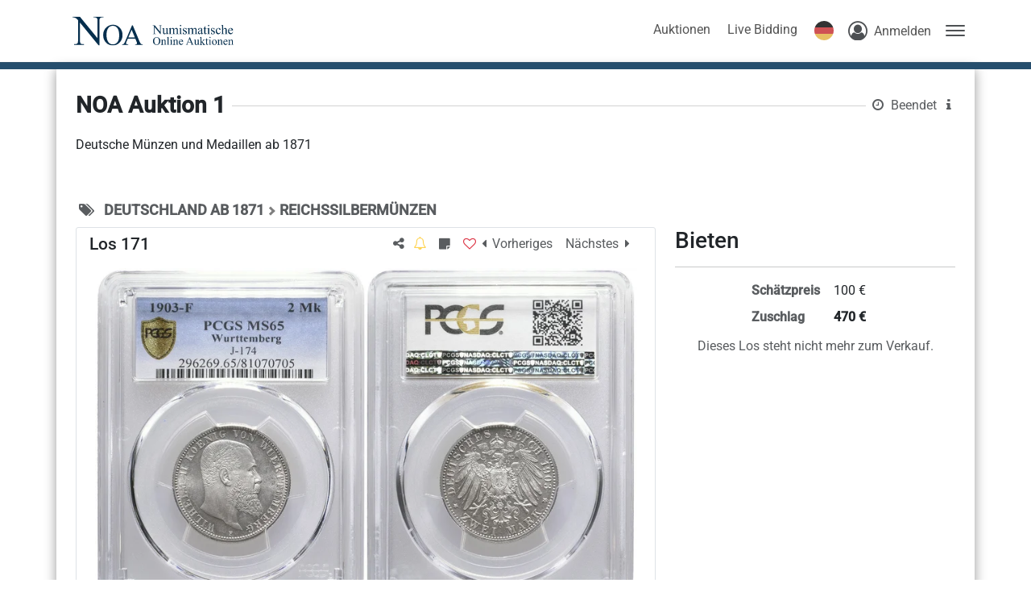

--- FILE ---
content_type: image/svg+xml
request_url: https://historischemuenzen.blob.core.windows.net/static/noa-logo.svg
body_size: 16377
content:
<?xml version="1.0" encoding="UTF-8"?><svg id="a" xmlns="http://www.w3.org/2000/svg" xmlns:xlink="http://www.w3.org/1999/xlink" viewBox="0 0 269.81 48.32"><defs><style>.cls-1{fill:#052e4d;}.cls-1,.cls-2{stroke-width:0px;}.cls-3{clip-path:url(#clippath);}.cls-2{fill:none;}</style><clipPath id="clippath"><rect class="cls-2" width="269.81" height="48.32"/></clipPath></defs><g class="cls-3"><path class="cls-1" d="M0,1.3c1.38,0,2.41.1,3.09.32,1.38.44,2.42.92,3.14,1.44.71.51,1.76,1.58,3.14,3.19v33.06c0,2.66-.26,4.37-.77,5.12-.84,1.22-2.28,1.82-4.31,1.82h-1.65v1.3h16.55v-1.3h-1.68c-1.85,0-3.21-.49-4.1-1.47-.63-.72-.95-2.55-.95-5.47V10.03l31.34,38.28h1.26V8.24c0-2.66.26-4.37.77-5.12.84-1.22,2.27-1.82,4.28-1.82h1.68V0h-16.55v1.3h1.65c1.87,0,3.24.49,4.1,1.47.65.72.98,2.55.98,5.47v28.08L12.24,0H0v1.3Z"/><path class="cls-1" d="M104.45,34.89h-10.9l5.52-12.82,5.38,12.82ZM117.71,47.58v-.88c-1.31-.08-2.34-.44-3.07-1.08s-1.55-2.03-2.45-4.18l-11.19-26.75h-1.28l-11.31,26.46c-.98,2.32-1.87,3.87-2.68,4.62-.39.38-1.26.69-2.61.93v.88h10.35v-.88c-1.55-.11-2.56-.35-3.02-.72-.47-.37-.7-.8-.7-1.29,0-.62.27-1.55.81-2.8l2.18-5.07h12.45l1.94,4.62c.63,1.5.95,2.6.95,3.3,0,.52-.22.96-.67,1.33-.45.36-1.32.58-2.6.64v.88h12.91Z"/><path class="cls-1" d="M74.88,18.78c2.23,2.78,3.35,7.01,3.35,12.68,0,5.23-1.01,9.06-3.04,11.48-2.03,2.43-4.6,3.64-7.71,3.64-2.92,0-5.26-1.11-7.04-3.32-2.31-2.92-3.47-7.08-3.47-12.48s1.11-9.28,3.35-12.02c1.79-2.2,4.17-3.3,7.13-3.3,3.16,0,5.63,1.11,7.43,3.32M56.76,18c-3.58,3.32-5.37,7.61-5.37,12.87s1.55,9.34,4.65,12.58c3.1,3.24,6.93,4.86,11.49,4.86s8.36-1.66,11.53-4.98c3.17-3.32,4.76-7.5,4.76-12.53s-1.57-8.96-4.73-12.23c-3.15-3.26-6.88-4.9-11.18-4.9s-8.05,1.44-11.16,4.32"/><path class="cls-1" d="M263.46,38.51h-.4l-2.56,1.04.14.33c.24-.09.45-.14.62-.14.16,0,.29.04.39.12.1.08.17.23.21.46.05.22.07.85.07,1.87v3.16c0,.62-.08,1.04-.23,1.26-.15.22-.44.33-.88.33h-.19v.33h4.21v-.33c-.46,0-.77-.04-.92-.12-.15-.08-.27-.22-.36-.39-.07-.14-.1-.49-.1-1.07v-4.49c.73-.8,1.46-1.21,2.2-1.21.48,0,.82.18,1.02.53.2.35.3.91.3,1.68v3.48c0,.49-.01.78-.04.87-.06.24-.17.41-.33.53-.16.12-.43.18-.83.18h-.18v.33h4.21v-.33c-.41,0-.69-.04-.84-.13-.15-.09-.26-.21-.33-.36-.09-.19-.13-.56-.13-1.1v-3.63c0-.77-.07-1.34-.2-1.71-.2-.53-.46-.91-.8-1.15-.33-.23-.73-.35-1.2-.35-.9,0-1.85.6-2.85,1.8v-1.8ZM254.68,39.76c.41-.4.87-.6,1.38-.6.34,0,.65.1.96.3.31.2.54.47.69.82.1.22.16.61.2,1.15h-3.94c.07-.71.3-1.27.71-1.67M259.84,41.96c0-1.05-.31-1.89-.92-2.52-.61-.63-1.4-.94-2.35-.94-1.13,0-2.06.41-2.81,1.22-.75.81-1.12,1.95-1.12,3.4,0,1.34.36,2.41,1.09,3.21.73.8,1.6,1.19,2.62,1.19.94,0,1.72-.35,2.35-1.04.63-.7,1-1.47,1.13-2.32l-.29-.19c-.28.74-.62,1.27-1.04,1.57-.41.31-.9.46-1.45.46-.84,0-1.56-.36-2.18-1.08-.62-.72-.93-1.71-.92-2.97h5.88ZM245.5,38.51h-.4l-2.56,1.04.14.33c.24-.09.45-.14.62-.14.16,0,.29.04.39.12.1.08.17.23.21.46.05.22.07.85.07,1.87v3.16c0,.62-.08,1.04-.23,1.26-.15.22-.44.33-.88.33h-.19v.33h4.21v-.33c-.46,0-.77-.04-.92-.12-.15-.08-.27-.22-.36-.39-.07-.14-.1-.49-.1-1.07v-4.49c.73-.8,1.46-1.21,2.2-1.21.48,0,.82.18,1.02.53.2.35.3.91.3,1.68v3.48c0,.49-.01.78-.04.87-.06.24-.17.41-.33.53-.16.12-.43.18-.83.18h-.18v.33h4.21v-.33c-.41,0-.69-.04-.84-.13s-.26-.21-.33-.36c-.09-.19-.13-.56-.13-1.1v-3.63c0-.77-.07-1.34-.2-1.71-.2-.53-.46-.91-.8-1.15-.33-.23-.73-.35-1.2-.35-.9,0-1.85.6-2.85,1.8v-1.8ZM239.07,40c.65.87.98,2.06.98,3.57,0,1.21-.19,2.06-.59,2.55-.39.49-.88.74-1.49.74-.8,0-1.45-.45-1.95-1.35-.49-.9-.74-1.97-.74-3.2,0-.77.1-1.4.31-1.89.2-.49.47-.83.8-1.03.33-.2.66-.29.99-.29.68,0,1.24.3,1.68.89M235.67,39.06c-.63.37-1.14.94-1.53,1.71-.39.77-.58,1.55-.58,2.33,0,1.07.32,2.04.96,2.9.75,1.02,1.77,1.53,3.06,1.53.79,0,1.5-.2,2.14-.59s1.14-.98,1.51-1.77c.36-.78.55-1.55.55-2.31,0-1.08-.33-2.04-.99-2.88-.78-.98-1.81-1.47-3.1-1.47-.7,0-1.37.18-2.01.55M230.76,38.51l-2.56,1.04.13.33c.25-.09.46-.14.63-.14.16,0,.29.04.38.12.09.08.16.22.2.41.06.27.08.87.08,1.79v3.28c0,.53-.04.88-.13,1.07-.08.19-.2.32-.34.4-.14.08-.42.12-.84.12v.33h4.13v-.33c-.4,0-.68-.04-.83-.13-.15-.09-.27-.22-.34-.39-.08-.18-.12-.53-.12-1.06v-6.83h-.41ZM229.72,34.33c-.18.18-.27.4-.27.66s.09.48.28.67c.18.19.41.28.67.28s.48-.09.66-.28c.18-.19.27-.41.27-.67s-.09-.48-.27-.66c-.18-.18-.4-.27-.66-.27s-.49.09-.67.27M225.13,35.96c-.25.62-.45,1.06-.6,1.29-.28.45-.6.83-.95,1.16-.36.32-.7.56-1.04.69v.31h1.35v5.72c0,.61.07,1.07.19,1.36.13.29.33.52.6.68.27.16.55.24.84.24.42,0,.83-.15,1.23-.46.4-.31.7-.76.92-1.37h-.36c-.11.25-.25.44-.45.56-.19.13-.39.19-.59.19-.25,0-.45-.1-.61-.29-.16-.19-.24-.56-.24-1.11v-5.52h1.99v-.65h-1.99v-2.8h-.29ZM215.53,34.06l-2.53,1.04.16.32c.26-.1.46-.16.58-.16.16,0,.29.04.39.13.1.08.17.23.21.45.04.22.06.82.06,1.81v7.75c0,.5-.05.85-.14,1.06-.07.14-.17.25-.3.32-.22.11-.54.16-.97.16v.33h4.33v-.33c-.48,0-.79-.05-.93-.12-.14-.07-.25-.2-.33-.37-.08-.17-.12-.54-.12-1.09v-2.82l2.61,3.33c.25.32.37.55.37.69,0,.12-.04.21-.12.27-.08.07-.24.1-.48.11v.33h4.13v-.33c-.38,0-.65-.03-.81-.09-.22-.09-.48-.28-.78-.57-.21-.21-.62-.69-1.23-1.45l-2.18-2.76,2.18-2.02c.4-.36.77-.62,1.11-.76.34-.14.76-.22,1.27-.23v-.3h-3.7v.3c.23.01.4.06.51.15.1.09.15.2.15.32,0,.07-.02.15-.07.22-.07.11-.34.38-.8.8l-2.16,1.98v-8.47h-.43ZM208.49,38.76v.34c.56.01.92.1,1.1.27.18.17.26.5.26.98v4.82c-.46.47-.86.79-1.2.96-.34.17-.64.25-.91.25-.39,0-.72-.12-1-.37-.28-.25-.41-.77-.41-1.56v-5.69h-2.98v.34c.45,0,.75.03.92.12.17.08.3.2.38.36.09.15.13.43.13.83v3.8c0,.79.07,1.4.2,1.84.14.43.38.79.73,1.06.35.28.76.41,1.24.41.43,0,.83-.1,1.22-.31.38-.2.94-.7,1.67-1.49v1.8h.42l2.55-1.05-.13-.32c-.24.1-.46.16-.65.16-.14,0-.26-.04-.36-.13-.1-.09-.18-.24-.22-.46-.05-.22-.07-.82-.07-1.81v-5.15h-2.9ZM193.71,42.36l2.19-5.09,2.14,5.09h-4.33ZM199.06,44.86c.25.59.37,1.02.37,1.29,0,.2-.09.38-.26.52-.18.14-.52.23-1.02.25v.34h4.97v-.34c-.51-.03-.91-.17-1.2-.42-.29-.25-.61-.8-.96-1.64l-4.38-10.48h-.32l-4.43,10.36c-.38.91-.73,1.51-1.05,1.81-.15.15-.5.27-1.02.36v.34h3.97v-.34c-.61-.04-1-.14-1.18-.28-.18-.14-.27-.31-.27-.51,0-.24.1-.61.32-1.1l.85-1.99h4.88l.76,1.81ZM180.18,39.76c.41-.4.87-.6,1.38-.6.34,0,.65.1.96.3.31.2.54.47.69.82.1.22.16.61.2,1.15h-3.94c.07-.71.3-1.27.71-1.67M185.35,41.96c0-1.05-.31-1.89-.92-2.52-.61-.63-1.4-.94-2.35-.94-1.13,0-2.06.41-2.81,1.22-.75.81-1.12,1.95-1.12,3.4,0,1.34.36,2.41,1.09,3.21.73.8,1.6,1.19,2.62,1.19.94,0,1.72-.35,2.35-1.04.63-.7,1-1.47,1.13-2.32l-.29-.19c-.28.74-.62,1.27-1.04,1.57-.41.31-.9.46-1.45.46-.84,0-1.56-.36-2.18-1.08-.62-.72-.93-1.71-.92-2.97h5.88ZM171.01,38.51h-.4l-2.56,1.04.14.33c.24-.09.45-.14.62-.14.16,0,.29.04.39.12.1.08.17.23.21.46.05.22.07.85.07,1.87v3.16c0,.62-.08,1.04-.23,1.26-.15.22-.44.33-.88.33h-.19v.33h4.21v-.33c-.46,0-.77-.04-.92-.12-.15-.08-.27-.22-.36-.39-.07-.14-.1-.49-.1-1.07v-4.49c.73-.8,1.46-1.21,2.2-1.21.48,0,.82.18,1.02.53.2.35.3.91.3,1.68v3.48c0,.49-.01.78-.04.87-.06.24-.17.41-.33.53-.16.12-.43.18-.83.18h-.18v.33h4.21v-.33c-.41,0-.69-.04-.84-.13-.15-.09-.26-.21-.33-.36-.09-.19-.13-.56-.13-1.1v-3.63c0-.77-.07-1.34-.2-1.71-.2-.53-.46-.91-.8-1.15-.33-.23-.73-.35-1.2-.35-.9,0-1.85.6-2.85,1.8v-1.8ZM165.78,38.51l-2.56,1.04.13.33c.25-.09.46-.14.63-.14.16,0,.29.04.38.12.09.08.16.22.21.41.05.27.08.87.08,1.79v3.28c0,.53-.04.88-.12,1.07-.08.19-.2.32-.34.4-.14.08-.42.12-.84.12v.33h4.13v-.33c-.4,0-.68-.04-.83-.13-.15-.09-.27-.22-.34-.39-.08-.18-.12-.53-.12-1.06v-6.83h-.41ZM164.74,34.33c-.18.18-.27.4-.27.66s.09.48.28.67c.19.19.41.28.67.28s.48-.09.66-.28c.18-.19.27-.41.27-.67s-.09-.48-.27-.66c-.18-.18-.4-.27-.66-.27s-.49.09-.67.27M160.47,34.06l-2.53,1.04.16.32c.25-.1.45-.15.61-.15.15,0,.27.04.37.12.1.08.16.23.21.45.04.22.06.81.06,1.77v7.73c0,.53-.04.88-.12,1.07-.08.19-.19.32-.33.4-.14.08-.41.12-.8.12v.33h4.17v-.33c-.44,0-.74-.05-.9-.14-.16-.09-.28-.22-.36-.39-.08-.17-.12-.53-.12-1.06v-11.28h-.42ZM150.94,38.51h-.4l-2.56,1.04.14.33c.24-.09.45-.14.62-.14.16,0,.29.04.38.12.1.08.17.23.21.46.05.22.07.85.07,1.87v3.16c0,.62-.08,1.04-.23,1.26-.15.22-.44.33-.88.33h-.19v.33h4.21v-.33c-.46,0-.77-.04-.92-.12-.15-.08-.27-.22-.36-.39-.07-.14-.1-.49-.1-1.07v-4.49c.73-.8,1.46-1.21,2.2-1.21.48,0,.82.18,1.02.53.2.35.3.91.3,1.68v3.48c0,.49-.01.78-.04.87-.06.24-.17.41-.33.53-.16.12-.43.18-.83.18h-.18v.33h4.21v-.33c-.41,0-.69-.04-.84-.13-.15-.09-.26-.21-.33-.36-.09-.19-.13-.56-.13-1.1v-3.63c0-.77-.07-1.34-.2-1.71-.2-.53-.46-.91-.8-1.15-.34-.23-.73-.35-1.2-.35-.9,0-1.86.6-2.85,1.8v-1.8ZM143.73,36.32c.85,1.06,1.27,2.67,1.27,4.82,0,1.99-.38,3.44-1.16,4.37-.77.92-1.75,1.38-2.93,1.38-1.11,0-2-.42-2.68-1.26-.88-1.11-1.32-2.69-1.32-4.75s.42-3.53,1.27-4.57c.68-.84,1.58-1.25,2.71-1.25,1.2,0,2.14.42,2.82,1.26M136.84,36.03c-1.36,1.26-2.04,2.89-2.04,4.89s.59,3.55,1.77,4.78,2.64,1.85,4.37,1.85,3.18-.63,4.38-1.89c1.21-1.26,1.81-2.85,1.81-4.76s-.6-3.41-1.8-4.65c-1.2-1.24-2.61-1.86-4.25-1.86s-3.06.55-4.24,1.64"/><path class="cls-1" d="M262.85,20.54c.47-.47,1.01-.7,1.61-.7.39,0,.76.12,1.12.35.36.23.63.55.81.95.12.26.19.71.23,1.34h-4.59c.08-.83.36-1.48.83-1.94M268.88,23.11c0-1.23-.36-2.21-1.07-2.94-.72-.73-1.63-1.1-2.74-1.1-1.32,0-2.41.48-3.28,1.42-.87.95-1.31,2.27-1.31,3.97,0,1.57.42,2.82,1.27,3.74.85.93,1.87,1.39,3.06,1.39,1.1,0,2.01-.41,2.74-1.22.73-.81,1.17-1.71,1.32-2.7l-.34-.22c-.33.87-.73,1.48-1.21,1.84-.48.36-1.05.54-1.7.54-.98,0-1.82-.42-2.55-1.26-.72-.84-1.08-1.99-1.07-3.47h6.86ZM251.9,13.89l-2.97,1.21.15.38c.34-.12.59-.17.74-.17.19,0,.34.05.45.14.11.09.19.27.25.53.05.26.08.96.08,2.09v8.98c0,.62-.04,1.03-.13,1.24-.09.2-.2.34-.35.41-.25.14-.6.21-1.04.21v.39h4.92v-.39c-.51,0-.86-.06-1.07-.17-.21-.11-.35-.25-.42-.42-.08-.17-.11-.59-.11-1.27v-5.24c.53-.57.99-.95,1.38-1.14.38-.19.75-.28,1.1-.28s.64.08.89.25c.25.17.43.42.54.76.11.34.17,1.05.17,2.14v3.51c0,.56-.01.9-.03,1.02-.07.27-.2.48-.38.62-.18.14-.5.21-.96.21h-.23v.39h4.88v-.39c-.46,0-.78-.05-.95-.15-.17-.1-.3-.24-.37-.41-.1-.23-.15-.66-.15-1.29v-3.51c0-1.23-.07-2.07-.21-2.53-.2-.67-.49-1.15-.9-1.46-.4-.31-.89-.47-1.45-.47-.47,0-.94.12-1.41.37-.47.25-1.11.81-1.91,1.69v-7.26h-.5ZM247.97,25.38c-.38.87-.76,1.48-1.16,1.81-.56.48-1.2.73-1.91.73-.99,0-1.77-.45-2.36-1.36-.58-.91-.87-1.95-.87-3.14s.29-2.1.88-2.81c.44-.54,1.02-.8,1.74-.8.45,0,.8.11,1.05.33.25.22.4.55.44.98s.12.72.24.87c.22.27.54.41.96.41.32,0,.57-.08.74-.25s.27-.39.27-.67c0-.56-.31-1.09-.94-1.61-.63-.52-1.43-.77-2.4-.77-1.3,0-2.42.49-3.34,1.46-.93.98-1.39,2.24-1.39,3.8s.42,2.89,1.26,3.83c.84.95,1.82,1.42,2.95,1.42.95,0,1.81-.35,2.59-1.06.78-.7,1.3-1.71,1.57-3.02l-.32-.15ZM237.5,19.08c-.09.17-.16.29-.23.34-.07.05-.16.08-.27.08-.12,0-.37-.06-.74-.16-.56-.17-1.03-.25-1.42-.25-.89,0-1.61.27-2.17.82-.56.55-.84,1.23-.84,2.05,0,.63.16,1.15.49,1.56.32.42,1.01.89,2.06,1.41,1.05.52,1.75.95,2.1,1.29.35.34.53.76.53,1.26,0,.41-.16.76-.47,1.06-.32.29-.72.44-1.22.44-.71,0-1.35-.26-1.92-.77-.57-.51-.96-1.28-1.16-2.29h-.36v3.54h.36c.09-.19.22-.28.39-.28.15,0,.35.04.59.11.78.22,1.47.33,2.08.33.85,0,1.61-.28,2.29-.83.68-.55,1.02-1.28,1.02-2.18,0-1.17-.73-2.11-2.2-2.83l-1.58-.77c-.69-.33-1.14-.65-1.36-.94-.23-.29-.35-.64-.35-1.04,0-.33.15-.62.47-.89.31-.27.72-.4,1.22-.4.66,0,1.21.19,1.64.57.43.38.78,1.11,1.06,2.17h.36v-3.38h-.36ZM228.44,19.08l-2.99,1.21.15.39c.29-.11.53-.16.74-.16.19,0,.34.05.44.14.11.09.19.25.24.48.07.32.1,1.01.1,2.09v3.82c0,.61-.05,1.03-.15,1.25-.1.22-.23.37-.39.47s-.49.14-.98.14v.39h4.82v-.39c-.47,0-.79-.05-.97-.15-.18-.1-.31-.25-.4-.46-.09-.21-.14-.62-.14-1.24v-7.97h-.48ZM227.24,14.21c-.21.21-.32.47-.32.77s.11.56.32.78c.22.22.48.33.78.33s.56-.11.77-.33c.21-.22.32-.48.32-.78s-.11-.56-.32-.77c-.21-.21-.47-.32-.77-.32s-.57.11-.79.32M222.1,16.12c-.3.73-.53,1.23-.69,1.51-.32.52-.69.97-1.11,1.35-.42.38-.82.65-1.22.81v.36h1.57v6.67c0,.72.08,1.24.23,1.59.15.34.39.61.7.79.32.18.64.28.98.28.49,0,.97-.18,1.43-.54.46-.36.82-.89,1.07-1.6h-.42c-.12.29-.3.51-.52.66s-.46.22-.69.22c-.29,0-.52-.11-.71-.34-.18-.22-.28-.66-.28-1.3v-6.44h2.32v-.76h-2.32v-3.26h-.34ZM213.38,28.25c-.4,0-.76-.17-1.07-.51-.31-.34-.47-.77-.47-1.3,0-.41.12-.79.37-1.14.24-.35.65-.68,1.22-1,.32-.18,1.02-.49,2.11-.92v3.78c-.9.72-1.62,1.08-2.17,1.08M215.88,29.13c.21.24.49.37.85.37.74,0,1.51-.54,2.32-1.62v-.61c-.43.43-.73.7-.88.79-.09.05-.19.08-.3.08-.11,0-.21-.04-.29-.11-.08-.07-.14-.22-.18-.43-.04-.21-.06-.79-.06-1.74v-3.37c0-.96-.06-1.6-.19-1.91-.2-.48-.52-.83-.94-1.05-.56-.3-1.29-.44-2.17-.44-1.15,0-2.04.26-2.68.78-.64.52-.95,1.09-.95,1.71,0,.32.08.58.26.77.17.19.39.28.65.28s.5-.09.67-.27c.17-.18.25-.44.25-.77l-.02-.63c0-.32.14-.6.41-.84.27-.25.63-.37,1.08-.37.6,0,1.06.18,1.37.55.31.37.47,1.05.47,2.04v.39c-1.71.62-2.92,1.15-3.66,1.58-.73.43-1.25.9-1.54,1.39-.22.35-.32.77-.32,1.26,0,.77.22,1.38.67,1.85.44.47,1.01.7,1.7.7.44,0,.86-.09,1.25-.27.26-.12.9-.58,1.92-1.36,0,.59.11,1.01.32,1.26M195.84,19.08h-.47l-2.99,1.21.16.39c.28-.11.52-.16.73-.16.19,0,.33.05.44.14.11.09.19.26.24.49.07.32.1,1.02.1,2.11v3.79c0,.61-.05,1.03-.14,1.24s-.23.37-.41.47c-.18.1-.5.15-.95.15v.39h4.91v-.39c-.54,0-.9-.05-1.08-.15-.18-.1-.31-.24-.4-.44-.09-.19-.14-.62-.14-1.27v-5.32c.33-.4.79-.75,1.39-1.07.38-.21.77-.31,1.16-.31.57,0,1.01.23,1.33.69.24.35.36.94.36,1.74v4.27c0,.59-.02.95-.05,1.07-.08.26-.22.45-.43.59-.21.13-.58.19-1.13.19v.39h5.02v-.39c-.51,0-.86-.06-1.07-.17-.21-.11-.35-.25-.43-.42-.08-.17-.11-.59-.11-1.27v-4.73l-.02-.47.02-.12c.55-.52,1.02-.88,1.4-1.07.39-.19.77-.29,1.15-.29.62,0,1.07.23,1.35.69.19.33.29.9.29,1.71v4.27c0,.58-.02.93-.04,1.05-.07.25-.19.44-.36.55-.24.17-.57.25-1,.25h-.21v.39h4.9v-.39c-.44,0-.76-.06-.95-.17-.2-.11-.33-.25-.4-.41-.09-.23-.14-.66-.14-1.28v-4.27c0-.9-.08-1.55-.24-1.97-.24-.61-.56-1.06-.97-1.33-.41-.27-.88-.41-1.4-.41s-1.07.14-1.58.41-1.14.84-1.88,1.71c-.15-.69-.45-1.21-.9-1.57-.45-.36-.98-.54-1.6-.54-.37,0-.74.08-1.12.23-.38.15-.73.36-1.05.64-.13.11-.56.52-1.28,1.25v-2.11ZM190.53,19.08c-.09.17-.16.29-.23.34-.07.05-.15.08-.27.08-.12,0-.37-.06-.74-.16-.56-.17-1.03-.25-1.42-.25-.89,0-1.61.27-2.17.82-.56.55-.84,1.23-.84,2.05,0,.63.16,1.15.49,1.56.32.42,1.01.89,2.06,1.41,1.05.52,1.75.95,2.1,1.29.35.34.53.76.53,1.26,0,.41-.16.76-.47,1.06-.31.29-.72.44-1.22.44-.71,0-1.35-.26-1.92-.77s-.96-1.28-1.16-2.29h-.36v3.54h.36c.09-.19.22-.28.39-.28.15,0,.35.04.58.11.78.22,1.47.33,2.08.33.85,0,1.61-.28,2.29-.83.68-.55,1.02-1.28,1.02-2.18,0-1.17-.73-2.11-2.2-2.83l-1.58-.77c-.69-.33-1.14-.65-1.36-.94-.23-.29-.35-.64-.35-1.04,0-.33.16-.62.47-.89.31-.27.72-.4,1.23-.4.66,0,1.21.19,1.64.57.43.38.78,1.11,1.06,2.17h.36v-3.38h-.36ZM181.48,19.08l-2.99,1.21.15.39c.29-.11.54-.16.74-.16.19,0,.34.05.44.14.11.09.19.25.24.48.07.32.1,1.01.1,2.09v3.82c0,.61-.05,1.03-.15,1.25-.1.22-.23.37-.4.47s-.49.14-.98.14v.39h4.82v-.39c-.47,0-.79-.05-.97-.15-.18-.1-.31-.25-.4-.46-.09-.21-.13-.62-.13-1.24v-7.97h-.48ZM180.27,14.21c-.21.21-.32.47-.32.77s.11.56.32.78c.22.22.48.33.78.33s.56-.11.78-.33c.21-.22.32-.48.32-.78s-.11-.56-.32-.77c-.21-.21-.47-.32-.78-.32s-.57.11-.79.32M164.44,19.08h-.47l-2.99,1.21.16.39c.28-.11.52-.16.73-.16.19,0,.34.05.44.14.11.09.19.26.24.49.07.32.1,1.02.1,2.11v3.79c0,.61-.05,1.03-.14,1.24-.09.21-.23.37-.41.47-.18.1-.5.15-.95.15v.39h4.91v-.39c-.54,0-.9-.05-1.08-.15-.18-.1-.31-.24-.4-.44-.09-.19-.14-.62-.14-1.27v-5.32c.33-.4.79-.75,1.39-1.07.38-.21.77-.31,1.16-.31.57,0,1.01.23,1.33.69.24.35.36.94.36,1.74v4.27c0,.59-.02.95-.05,1.07-.08.26-.22.45-.43.59-.21.13-.58.19-1.13.19v.39h5.02v-.39c-.5,0-.86-.06-1.07-.17-.21-.11-.35-.25-.43-.42-.08-.17-.11-.59-.11-1.27v-4.73l-.02-.47.02-.12c.55-.52,1.02-.88,1.4-1.07.39-.19.77-.29,1.15-.29.62,0,1.07.23,1.35.69.2.33.29.9.29,1.71v4.27c0,.58-.01.93-.04,1.05-.07.25-.19.44-.36.55-.24.17-.57.25-1,.25h-.21v.39h4.9v-.39c-.44,0-.76-.06-.95-.17-.2-.11-.33-.25-.4-.41-.09-.23-.14-.66-.14-1.28v-4.27c0-.9-.08-1.55-.24-1.97-.24-.61-.56-1.06-.97-1.33s-.88-.41-1.4-.41-1.07.14-1.58.41c-.51.27-1.14.84-1.89,1.71-.15-.69-.45-1.21-.9-1.57s-.98-.54-1.6-.54c-.37,0-.74.08-1.12.23-.38.15-.73.36-1.05.64-.13.11-.56.52-1.28,1.25v-2.11ZM155.94,19.38v.4c.65.01,1.08.12,1.28.32.21.2.31.58.31,1.14v5.62c-.54.55-1.01.92-1.4,1.12-.39.19-.75.29-1.06.29-.46,0-.84-.15-1.17-.43-.32-.29-.48-.9-.48-1.82v-6.64h-3.48v.4c.52,0,.88.04,1.08.14.2.1.35.24.45.42s.15.51.15.98v4.43c0,.92.08,1.64.24,2.14.16.5.44.92.85,1.24.41.32.89.48,1.45.48.5,0,.97-.12,1.42-.36.45-.24,1.1-.82,1.95-1.74v2.1h.49l2.97-1.23-.15-.38c-.28.12-.54.18-.76.18-.16,0-.3-.05-.42-.15-.12-.1-.21-.28-.26-.54-.05-.26-.08-.96-.08-2.11v-6.01h-3.38ZM133.83,15.01c.43,0,.74.03.95.1.43.14.75.28.97.44s.54.49.97.99v10.22c0,.82-.08,1.35-.24,1.58-.26.38-.71.56-1.33.56h-.51v.4h5.11v-.4h-.52c-.57,0-.99-.15-1.27-.45-.19-.22-.29-.79-.29-1.69v-9.05l9.69,11.83h.39v-12.38c0-.82.08-1.35.24-1.58.26-.38.7-.56,1.32-.56h.52v-.4h-5.11v.4h.51c.58,0,1,.15,1.27.46.2.22.3.79.3,1.69v8.47l-8.98-11.02h-3.99v.4Z"/></g></svg>